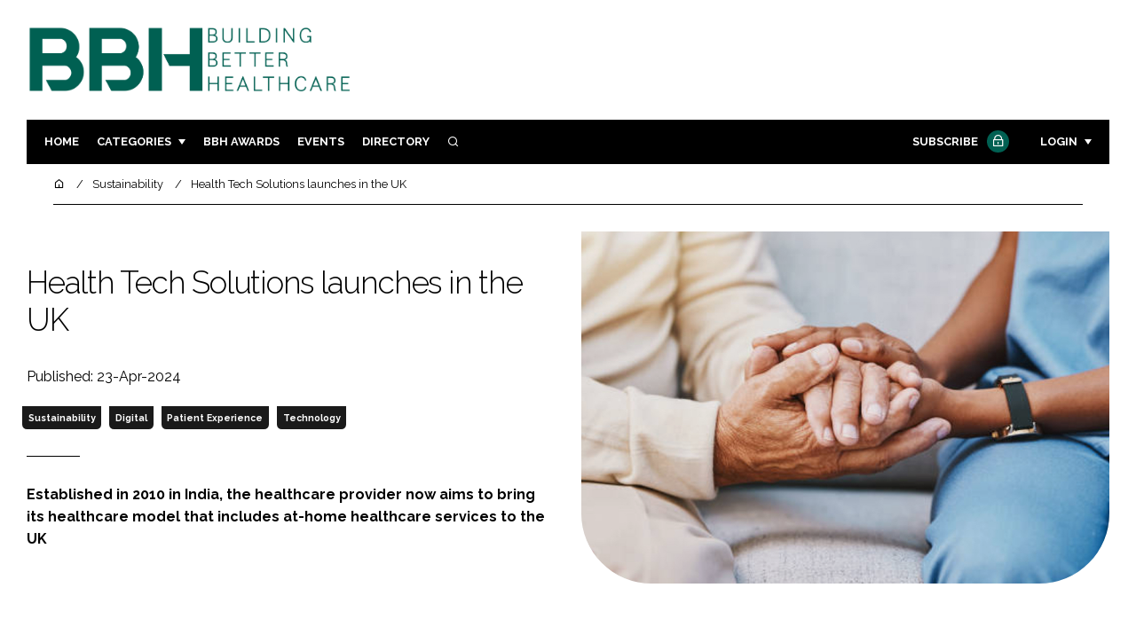

--- FILE ---
content_type: text/html; charset=UTF-8
request_url: https://www.buildingbetterhealthcare.com/health-tech-solutions-launches-in-the-uk
body_size: 13009
content:
<!DOCTYPE html>
<html lang="en">
<head>
            <script>(function (w, d, s, l, i) {
                w[l] = w[l] || [];
                w[l].push({
                    'gtm.start':
                        new Date().getTime(), event: 'gtm.js'
                });
                var f = d.getElementsByTagName(s)[0],
                    j = d.createElement(s), dl = l != 'dataLayer' ? '&l=' + l : '';
                j.async = true;
                j.src =
                    'https://www.googletagmanager.com/gtm.js?id=' + i + dl;
                f.parentNode.insertBefore(j, f);
            })(window, document, 'script', 'dataLayer', 'GTM-WR44HPH');</script>
        <meta charset="UTF-8">
    <title>Health Tech Solutions launches in the UK</title>
    <meta name="viewport" content="width=device-width, initial-scale=1.0">
    <meta name="theme-color" content="#FFF">
    <meta name="author" content="">
    <meta name="google-site-verification" content="bD4tV4Sl-EwlSwu4w1alwBUpBtTV_kAj0pkGjAarY-w">
    <meta name="yandex-verification" content="52377bb9620367bb">
    <meta itemprop="url" content="https://www.buildingbetterhealthcare.com/">
    <meta name="keywords" content="">
    <meta name="description" content="Established in 2010 in India, the healthcare provider now aims to bring its healthcare model that includes at-home healthcare services to the UK">
            <link rel="icon" type="image/png" href="/favicon.png">
            <link rel="canonical" href="https://buildingbetterhealthcare.com/health-tech-solutions-launches-in-the-uk" />
    <meta property="og:url" content="https://www.buildingbetterhealthcare.com/health-tech-solutions-launches-in-the-uk">
    <meta property="og:title" content="Health Tech Solutions launches in the UK">
    <meta property="og:description" content="Established in 2010 in India, the healthcare provider now aims to bring its healthcare model that includes at-home healthcare services to the UK">
            <meta property="og:image"
              content="/article-image-alias/health-tech-solutions-launches-in-the.jpg">
        <meta property="og:image:alt" content="Health Tech Solutions launches in the UK">
    <meta name="twitter:card" content="summary_large_image">
    <meta name="twitter:site" content="bbhawards">
    <meta name="twitter:creator" content="@hpcimedia">
    <meta name="twitter:title" content="Health Tech Solutions launches in the UK">
    <meta name="twitter:description" content="Established in 2010 in India, the healthcare provider now aims to bring its healthcare model that includes at-home healthcare services to the UK">
            <meta name="twitter:image"
              content="/article-image-alias/health-tech-solutions-launches-in-the.jpg">
        <link href="https://cdn.jsdelivr.net/npm/remixicon@3.2.0/fonts/remixicon.css" rel="stylesheet">
    <link rel="preconnect" href="https://fonts.googleapis.com">
    <link rel="preconnect" href="https://fonts.gstatic.com" crossorigin>
    <link href="https://fonts.googleapis.com/css2?family=Raleway:ital,wght@0,300;0,400;0,700;1,400;1,900&display=swap" rel="stylesheet">
            <link rel="stylesheet" href="/build/app_buildingbetterhealthcare.com.9776d2ae.css">
                <script src="/build/runtime.1b5762f4.js" defer></script><script src="/build/app_buildingbetterhealthcare.com.674c2e2c.js" defer></script>
        <script>
        document.addEventListener('DOMContentLoaded', function () {
                                    
            const cachedAdResponses = [];
            const lazyAdViewObserver = new IntersectionObserver(handleAdView, { threshold: [0.5] });
            const lazyImageObserver = new IntersectionObserver(handleLazyImages, { threshold: 0.05 });
            const lazyCSSBGImageObserver = new IntersectionObserver(handleLazyBGImages, { threshold: 0.05 });

            // Initialize
            reloadAds();
            observeImagesAndBG();

            // Event listeners
            window.addEventListener('resize', reloadAds);
            document.querySelector('.nav-toggler').addEventListener('click', toggleNav);
            document.querySelector('.search-dropdown .close-btn').addEventListener('click', closeSearchDropdown);
            document.querySelectorAll('.has-sub a').forEach(element => {
                element.addEventListener('click', () => toggleSubMenu(element));
            });

            // Functions
            function reloadAds() {
                document.querySelectorAll('.a1ds > a').forEach(generateAdViewEvent);
            }

            function handleAdView(entries) {
                entries.forEach(entry => {
                    if (entry.isIntersecting && entry.intersectionRatio > 0.5) {
                        lazyAdViewObserver.unobserve(entry.target);
                        confirmAdViewEvent(entry.target);
                    }
                });
            }

            function handleLazyImages(entries) {
                entries.forEach(entry => {
                    if (entry.isIntersecting) {
                        entry.target.childNodes.forEach(replacePictureSourceAndImgSets);
                        lazyImageObserver.unobserve(entry.target);
                    }
                });
            }

            function handleLazyBGImages(entries) {
                entries.forEach(entry => {
                    if (entry.isIntersecting) {
                        const realImageUrl = entry.target.getAttribute('data-bg');
                        entry.target.style.backgroundImage = `url(${realImageUrl})`;
                        lazyCSSBGImageObserver.unobserve(entry.target);
                    }
                });
            }

            function toggleNav() {
                const mainNavWrapper = document.querySelector('.main-nav-wrapper');
                mainNavWrapper.classList.toggle('open');
                this.classList.toggle('toggle-active');
            }

            function closeSearchDropdown() {
                document.querySelector('.search-dropdown').classList.remove('open');
            }

            function toggleSubMenu(element) {
                const parent = element.parentElement;
                const isOpen = parent.classList.toggle('open');
                if (isOpen) {
                    document.querySelectorAll('.has-sub').forEach(subElement => {
                        if (subElement !== parent) subElement.classList.remove('open');
                    });
                }
            }

            function generateAdViewEvent(element) {
                if (element.hasAttribute('data-is-loaded') || !element.dataset.url || !element.hasAttribute('data-is-mobile')) {
                    return;
                }
                const uniqueId = element.getAttribute('data-unique-id');
                if (uniqueId && cachedAdResponses[uniqueId]) {
                    return;
                }
                if (element.hasAttribute('data-is-mobile')) {
                    if ('1' === element.getAttribute('data-is-mobile') && !window.matchMedia("(max-width: 768px)").matches
                        || '0' === element.getAttribute('data-is-mobile') && window.matchMedia("(max-width: 768px)").matches) {
                        return;
                    }
                }
                const xhr = new XMLHttpRequest();
                xhr.onreadystatechange = function () {
                    if (this.readyState === 4 && this.status === 200) {
                        const data = JSON.parse(this.responseText);
                        element.href = data.redirect_url ??'';
                        element.dataset.confirmUrl = data.confirm_url;
                        element.dataset.closeUrl = data.close_url;
                        lazyAdViewObserver.observe(element);
                        element.setAttribute('data-is-loaded', 'true');
                        cachedAdResponses[uniqueId] = element;
                    }
                };
                xhr.open('POST', element.dataset.url, true); // ASynchronous request
                xhr.send();
            }

            function confirmAdViewEvent(element) {
                if (element.dataset.confirmUrl) {
                    const xhr = new XMLHttpRequest();
                    xhr.open('POST', element.dataset.confirmUrl, true);
                    xhr.send();
                }
            }

            function replacePictureSourceAndImgSets(element) {
                if (element.tagName === 'SOURCE') {
                    element.srcset = element.dataset.srcset;
                    delete element.dataset.srcset;
                } else if (element.tagName === 'IMG' && element.dataset.src) {
                    element.src = element.dataset.src;
                    delete element.dataset.src;
                }
            }

            function observeImagesAndBG() {
                document.querySelectorAll('picture').forEach(element => lazyImageObserver.observe(element));
                document.querySelectorAll('[data-bg]').forEach(img => lazyCSSBGImageObserver.observe(img));
            }
        });
    </script>

</head>
<body>
    <noscript>
        <iframe src="https://www.googletagmanager.com/ns.html?id=GTM-WR44HPH"
                height="0" width="0" style="display:none;visibility:hidden"></iframe>
    </noscript>
<header class="header">
    <div class="width-container wide">
        <div class="padding">
            <div class="header-top flex-mob-up align-items-center-mob-up justify-content-space-between-mob-up">
                <a href="https://www.buildingbetterhealthcare.com/" class="logo">
                    <img alt="Building Better Healthcare" src="/images/logo.svg"/>
                </a>
                                            </div>
            <div class="header-bottom">
                <nav class="main-nav-wrapper flex-sm-up align-items-center-sm-up justify-content-space-between-sm-up">
                    <button class="nav-toggler hide-show-sm-down" type="button" data-toggle="collapse"
                            aria-expanded="false"
                            aria-label="Toggle navigation"><span class="navbar-toggler-icon"><span></span></span>
                    </button>
                    <ul class="main-nav">
                                                                        <li><a href="/">Home</a></li>
                                                    <li class="has-sub"><a href="#">Categories</a>
                                <div class="dropdown wide">
                                    <ul>
                                                                                    <li itemprop="itemListElement" itemscope
                                                itemtype="https://schema.org/ListItem">
                                                <a itemprop="item"
                                                   title="Design &amp; Build"
                                                   href="/tag/design-and-build"><span
                                                            itemprop="name">Design &amp; Build</span>
                                                    <meta itemprop="position" content="1">
                                                </a>
                                            </li>
                                                                                    <li itemprop="itemListElement" itemscope
                                                itemtype="https://schema.org/ListItem">
                                                <a itemprop="item"
                                                   title="Patient Experience"
                                                   href="/tag/patient-experience"><span
                                                            itemprop="name">Patient Experience</span>
                                                    <meta itemprop="position" content="1">
                                                </a>
                                            </li>
                                                                                    <li itemprop="itemListElement" itemscope
                                                itemtype="https://schema.org/ListItem">
                                                <a itemprop="item"
                                                   title="Estates &amp; Facilities"
                                                   href="/tag/estates-and-facilities"><span
                                                            itemprop="name">Estates &amp; Facilities</span>
                                                    <meta itemprop="position" content="1">
                                                </a>
                                            </li>
                                                                                    <li itemprop="itemListElement" itemscope
                                                itemtype="https://schema.org/ListItem">
                                                <a itemprop="item"
                                                   title="Technology"
                                                   href="/tag/technology-devices"><span
                                                            itemprop="name">Technology</span>
                                                    <meta itemprop="position" content="1">
                                                </a>
                                            </li>
                                                                                                                            <li itemprop="itemListElement" itemscope itemtype="https://schema.org/ListItem">
                                                <a itemprop="item" title="Company News"
                                                   href="/people">
                                                    <span itemprop="name">Company News</span>
                                                    <meta itemprop="position" content="1">
                                                </a>
                                            </li>
                                                                            </ul>
                                    <ul>
                                                                                    <li itemprop="itemListElement" itemscope
                                                itemtype="https://schema.org/ListItem">
                                                <a itemprop="item"
                                                   title="Mental Health"
                                                   href="/tag/mental-health"><span
                                                            itemprop="name">Mental Health</span>
                                                    <meta itemprop="position" content="1">
                                                </a>
                                            </li>
                                                                                    <li itemprop="itemListElement" itemscope
                                                itemtype="https://schema.org/ListItem">
                                                <a itemprop="item"
                                                   title="Social Care"
                                                   href="/tag/social-care"><span
                                                            itemprop="name">Social Care</span>
                                                    <meta itemprop="position" content="1">
                                                </a>
                                            </li>
                                                                                    <li itemprop="itemListElement" itemscope
                                                itemtype="https://schema.org/ListItem">
                                                <a itemprop="item"
                                                   title="Sustainability"
                                                   href="/tag/sustainability"><span
                                                            itemprop="name">Sustainability</span>
                                                    <meta itemprop="position" content="1">
                                                </a>
                                            </li>
                                                                                    <li itemprop="itemListElement" itemscope
                                                itemtype="https://schema.org/ListItem">
                                                <a itemprop="item"
                                                   title="Furniture &amp; Fixtures"
                                                   href="/tag/furniture-and-fixtures"><span
                                                            itemprop="name">Furniture &amp; Fixtures</span>
                                                    <meta itemprop="position" content="1">
                                                </a>
                                            </li>
                                                                                    <li itemprop="itemListElement" itemscope
                                                itemtype="https://schema.org/ListItem">
                                                <a itemprop="item"
                                                   title="Digital"
                                                   href="/tag/digital"><span
                                                            itemprop="name">Digital</span>
                                                    <meta itemprop="position" content="1">
                                                </a>
                                            </li>
                                                                                    <li itemprop="itemListElement" itemscope
                                                itemtype="https://schema.org/ListItem">
                                                <a itemprop="item"
                                                   title="Infection Control"
                                                   href="/tag/infection-control"><span
                                                            itemprop="name">Infection Control</span>
                                                    <meta itemprop="position" content="1">
                                                </a>
                                            </li>
                                                                                    <li itemprop="itemListElement" itemscope
                                                itemtype="https://schema.org/ListItem">
                                                <a itemprop="item"
                                                   title="Medical Devices"
                                                   href="/tag/medical-devices"><span
                                                            itemprop="name">Medical Devices</span>
                                                    <meta itemprop="position" content="1">
                                                </a>
                                            </li>
                                                                                    <li itemprop="itemListElement" itemscope
                                                itemtype="https://schema.org/ListItem">
                                                <a itemprop="item"
                                                   title="Regulatory"
                                                   href="/tag/regulatory"><span
                                                            itemprop="name">Regulatory</span>
                                                    <meta itemprop="position" content="1">
                                                </a>
                                            </li>
                                                                            </ul>
                                </div>
                            </li>
                                                                            <li>
                                <a title="Building Better Healthcare Awards" href="/tag/building-better-healthcare-award">BBH Awards</a>
                            </li>
                                                                        <li><a href="/events">Events</a></li>
                        <li><a title="Directory" href="/directory">Directory</a></li>

                        <li class="has-sub search-dropdown"><a href="#"><i class="ri-search-line" aria-hidden="true"
                                                                           focusable="false"></i><span
                                        class="visually-hidden">Search</span></a>
                            <div class="dropdown">
                                <ul>
                                    <li itemscope itemtype="https://schema.org/WebSite">
                                        <meta itemprop="url" content="https://buildingbetterhealthcare.com/"/>
                                        <form class="colourway02 transparent-background" method="get" action="/search"
                                              itemprop="potentialAction" itemscope
                                              itemtype="https://schema.org/SearchAction">
                                            <div class="input-group">
                                                <input type="search" id="q" name="q" data-autocomplete-url="/ajax"
                                                       data-autocomplete-field="title" itemprop="query-input"
                                                       placeholder="Enter search term"
                                                       class="js-autocomplete form-control ui-autocomplete-input"
                                                       aria-describedby="search-addon" autocomplete="off">
                                                <meta itemprop="target"
                                                      content="https://buildingbetterhealthcare.com/search?q={q}">
                                                <button class="icon-btn" type="submit" id="search-addon">
                                                    <i aria-hidden="true" focusable="false"
                                                       class="ri-search-line ri-xl"></i>
                                                </button>
                                            </div>
                                            <span class="close-btn"><i aria-hidden="true" focusable="false" class="ri-close-line ri-xl"></i>Close search</span>
                                        </form>
                                    </li>
                                </ul>
                            </div>
                    </ul>
                                                                        <ul class="subscriber-nav logged-out">
                                <li class="subscribe-link"><a
                                            href="https://hpcimedia.com/service/signup-campaign/BBHSub">Subscribe
                                        <div class="locked-story">
                                            <div class="locked-story-inner"><i aria-hidden="true" focusable="false"
                                                                               class="ri-lock-line"></i></div>
                                        </div>
                                    </a></li>
                                <li class="has-sub subscriber-dropdown"><a href="#">Login</a>
                                        <div class="dropdown">
        <ul>
            <li>
                <form name="custom_user_authentication_form" method="post" action="/authentication" class="colourway02 transparent-background">
                
                <div class="icon-input-wrapper">
                    <i class="ri-mail-line ri-xl" aria-hidden="true" focusable="false"><span class="visually-hidden">Password</span></i>
                    <input type="email" id="custom_user_authentication_form_email" name="custom_user_authentication_form[email]" required="required" placeholder="Email" class="form-control" />
                </div>
                <div class="icon-input-wrapper">
                    <i class="ri-key-line ri-xl" aria-hidden="true" focusable="false"><span class="visually-hidden">Password</span></i>
                    <input type="password" id="custom_user_authentication_form_password" name="custom_user_authentication_form[password]" required="required" placeholder="Password" class="form-control" />
                </div>
                <div class="checkbox-wrapper">
                    <div class="mb-3"><div class="form-check"><input type="checkbox" id="custom_user_authentication_form__remember_me" name="custom_user_authentication_form[_remember_me]" class="form-check-input form-check-input" value="1" />
        <label class="form-check-label form-check-label" for="custom_user_authentication_form__remember_me">Remember me</label></div></div>
                </div>
                <input type="submit" class="btn btn-sm btn-dark m-2 hovered-shadow" value="Sign In">
                <a class="forgot-password-link-wrapper" href="mailto:subscriptions@hpcimedia.com?subject=Forgot password&body=Hello, I forgot my password">Forgot
                    password?</a>
                <span class="close-btn"> <i aria-hidden="true" focusable="false" class="ri-close-line ri-xl"></i>Close login form</span>
                
                </form>
            </li>
        </ul>
    </div>



                                </li>
                            </ul>

                            <script>
                                document.addEventListener("DOMContentLoaded", function () {
                                    document.querySelector('.subscriber-dropdown .close-btn').addEventListener('click', function () {
                                        document.querySelector('.subscriber-dropdown').classList.remove('open');
                                    });
                                });
                            </script>
                                                            </nav>
            </div>
                    </div>
    </div>
</header>
    <nav class="breadcrumb">
        <div class="width-container wide">
            <ul id="wo-breadcrumbs" class="breadcrumb" itemscope itemtype="http://schema.org/BreadcrumbList">
                <li itemprop="itemListElement" itemscope itemtype="http://schema.org/ListItem">
                    <a href="/" itemprop="item">
                        <i class="ri-home-5-line" aria-hidden="true" focusable="false"></i>
                        <span class="visually-hidden">Home</span>
                    </a>
                    <meta itemprop="name" content="Home"/>
                    <meta itemprop="position" content="1"/>
                </li>

                                    <li                            itemprop="itemListElement" itemscope itemtype="http://schema.org/ListItem">
                                                <a href="/tag/sustainability" itemprop="item">
                    <span itemprop="name">
                        Sustainability                    </span>
                        </a>
                        <meta itemprop="position" content="2"/>
                    </li>
                                    <li                            itemprop="itemListElement" itemscope itemtype="http://schema.org/ListItem">
                                                <a href="/health-tech-solutions-launches-in-the-uk" itemprop="item">
                    <span itemprop="name">
                        Health Tech Solutions launches in the UK                    </span>
                        </a>
                        <meta itemprop="position" content="3"/>
                    </li>
                            </ul>
        </div>
    </nav>


<div class="main">
                            <header class="article-header">
                        <div class="width-container wide">
                <div class="padding">
                    <div class="grid flex-mob-row">
                        <div class="column06 flex-sm-up align-items-center-sm-up mob-order02">
                            <div class="article-intro">
    <h1>Health Tech Solutions launches in the UK
            </h1>
    <byline>
                Published: 23-Apr-2024
    </byline>

    
            <byline class="tags-byline">
            <div class="tags-background">
                                  <a href="/tag/sustainability">Sustainability</a>
                                  <a href="/tag/digital">Digital</a>
                                  <a href="/tag/patient-experience">Patient Experience</a>
                                  <a href="/tag/technology-devices">Technology</a>
                           </div>
        </byline>
    
    <p>Established in 2010 in India, the healthcare provider now aims to bring its healthcare model that includes at-home healthcare services to the UK</p>
</div>                        </div>
                        <div class="column06 mob-order01">
                                                        <div class="featured-image">
                                <div
                                        class="featured-image-inner article-featured-image "
                                        data-bg="/article-image-alias/health-tech-solutions-launches-in-the.jpg">
                                </div>
                            </div>
                        </div>
                    </div>
                </div>
            </div>
        </header>
    
    <div class="width-container">
        <div class="padding">
            <div class="article-wrapper flex-md-up justify-content-space-between-md-up">
                <article class="article">
                    
                    <p></p>

<p>Health Tech Solutions Group (HTS), a pioneering healthcare provider, is revolutionising access to healthcare services across the UK.</p>

<p>The company offers complementary healthcare solutions, including mobile health services, telemedicine, and personalised patient care outside traditional hospital settings.</p>

<p>With three existing locations in Essex, Lancashire and London, HTS are raising £3m investment to activate a further seven locations in the UK and Ireland by the end of 2025 with the capacity to service 100,000 patients per year.</p>

<p>Across three core services and committed to a 2-hour turnaround time, HTS Group will provide:</p>

<ul>
	<li>Door-to-door transportation- mobility transportation services for the disabled, elderly, vulnerable people, and non-emergency patients</li>
	<li>At-home healthcare services- a GP service in the home that includes pathology and accessible remote patient monitoring that includes smartwatch</li>
	<li>AI/ML-enabled platforms, to increase patient engagement and care coordination and improve patient outcomes, personalise care, and reduce healthcare costs.</li>
</ul>

<blockquote>
<p>HTS Group aims to bridge critical gaps in the healthcare industry</p>
</blockquote>

<p>With a mission to bring primary and planned healthcare services directly to individuals&#39; doorsteps, HTS Group aims to bridge critical gaps in the healthcare industry, offering unique solutions tailored to the needs of the UK market.</p>

<p>This unique healthcare model provides technology and services with end-to-end primary healthcare, mobility and remote patient monitoring services without owning a hospital, clinic, or heavy assets.</p>

<p>This approach not only meets the needs of the UK market but aligns with the NHS’s NET ZERO mission of sustainable and zero-carbon healthcare services.</p>

<p>Established in 2010 in India by CEO and Chairperson, Samit Biswas (pictured below), an industry veteran with over twenty-eight years of healthcare expertise, HTS Group identifies and addresses critical challenges within healthcare logistics, medical transport, diagnostics, and healthcare management.</p>

<p>Biswas recognised the need for streamlined and efficient medical transport while observing the critical gaps in patient care during his extensive tenure working with major hospitals in India & since 2012 in the UK.</p>

<blockquote>
<p>This approach not only meets the needs of the UK market but aligns with the NHS’s NET ZERO mission</p>
</blockquote>

<p>HTS Group&#39;s commitment to providing 24/7 accessibility to healthcare services is underscored by its successful track record in Kolkata, where it has established a highly acclaimed ambulance service and training programe.</p>

<p>Additionally, the company has emerged as a leader in offering air and road ambulance services within North-East India, addressing a previously unmet need in the region.</p>

<p>Samit Biswas, Founder of HTS, said: "We aim to redefine healthcare accessibility by leveraging strategic partnerships and cutting-edge technology. We are dedicated to ensuring that individuals across the UK have timely access to high-quality healthcare services, regardless of location or circumstances."</p>

<blockquote>
<p>Services offered to patients include telephone consultation, doorstep telemedicine GP consultation, and Blood test services at the doorstep, starting from £99 or a video consultation starting at £49</p>
</blockquote>

<p>“These door-to-door transportation services redefine mobility solutions, providing a convenient, cost-effective, and secure means for people who need transport due to a disability or assisting older and vulnerable people who don’t drive and non-emergency patients. It’s more than just transportation; it&#39;s about ensuring everyone has equal access to quality healthcare and promptly,” Biswas concluded.</p>

<p><img width="400" alt="Health Tech Solutions launches in the UK" style="max-width:100%;display:inline-block;margin-bottom:1rem;float:right;margin:2rem;" src="/article-image-alias/health-tech-solutions-launches-in-the-2.jpg"></p>

<p>Services offered to patients include telephone consultation, doorstep telemedicine GP consultation, and Blood test services at the doorstep, starting from £99 or a video consultation starting at £49.</p>

<p>A monthly subscription-based (£19.99 per month) wellness and care model will allow patients to access the full range of healthcare management services—from free medical devices to half-yearly medical check-ups, discounts on diagnostic tests and healthcare insurance, and remote monitoring. <span style="font-size:small"><span style="color:#222222"><span style="background-color:#ffffff"> </span></span></span></p>

                    <section class="article-footer">
                        <div class="social-share-nav">
    <ul>
        <li>
            <a href="https://www.linkedin.com/shareArticle?mini=true&url=https://www.buildingbetterhealthcare.com/health-tech-solutions-launches-in-the-uk&title=Health%20Tech%20Solutions%20launches%20in%20the%20UK&summary=Established%20in%202010%20in%20India%2C%20the%20healthcare%20provider%20now%20aims%20to%20bring%20its%20healthcare%20model%20that%20includes%20at-home%20healthcare%20services%20to%20the%20UK&source=https%3A%2F%2Fwww.buildingbetterhealthcare.com%2Fhealth-tech-solutions-launches-in-the-uk"
               target="_blank"
               title="Share on LinkedIn">
                <i aria-hidden="true" class="circle-icon large ri-linkedin-fill"></i>
                <span class="visually-hidden">Share on LinkedIn</span>
            </a>
        </li>
        <li>
            <a href="https://www.facebook.com/sharer/sharer.php?u=https%3A%2F%2Fwww.buildingbetterhealthcare.com%2Fhealth-tech-solutions-launches-in-the-uk"
               target="_blank"
               title="Share on Facebook">
                <i aria-hidden="true" class="circle-icon large ri-facebook-fill"></i>
                <span class="visually-hidden">Share on Facebook</span>
            </a>
        </li>
    </ul>
</div>
                                                                            <div class="block block-companies large">
                                                                <div class="block-inner">
                                    <div class="block-grid">
                                                                            </div>
                                                                            <div class="seeAlso">
                                            <ul>
                                                                                                                                                    <li>Companies:</li>
                                                                                                

                                                                                                    <li>
                                                        Health Tech Solutions (HTS)
                                                    </li>
                                                                                            </ul>
                                        </div>
                                                                        <a title="Directory" href="/directory"><span class="read-more arrow-link">See more</span></a>
                                </div>
                            </div>

                    </section>
                </article>
                <sidebar class="sidebar">
                                        
                                                                <div class="block tip-trigger">
                    <h3 class="has-icon block-header"><i class=" ri-heart-line" aria-hidden="true" focusable="false"></i>You may also like</h3>
                    <div class="block-inner">
                                                                            <a href="/tag/digital"
                               class="category-label">Digital</a>
                                                <a href="/nhs-launches-inherited-cancer-risk-detection-programme">
                            <div class="featured-image">
                                <div class="featured-image-inner" data-bg="/article-image-alias/nhs-launches-inherited-cancer-risk-detection-2.jpg"></div>
                            </div>
                            <h3>NHS launches inherited cancer risk detection programme</h3>
                            <span class="read-more arrow-link">Read more</span>
                            <div class="tooltip">NHS England has launched a world-first genetics programme to track people at risk of inherited cancers, offering regular checks and personalised screening to improve early detection
                                </div>
                        </a>
                    </div>
                </div>
                                                                                                                                                                                                                                        
                        <div class="block block-top-five">
        <h3 class="has-icon block-header"><i class=" ri-arrow-right-up-line" aria-hidden="true" focusable="false"></i>Trending
            Articles</h3>
        <div class="block-inner">
            <ol>
                                    <li>
                                                <div class="tip-trigger">
                            <a href="/exclusive-91-of-nhs-trusts-have-an-epr">
                                Exclusive: 91% of NHS Trusts have an EPR system, but what does that really mean?
                                <span class="tooltip">A Freedom of Information request to NHS England has revealed that 189 out of 208 NHS Trusts in England have an active Electronic Patient Record system
                                                                    </span>
                            </a>
                        </div>
                    </li>
                                    <li>
                                                <div class="tip-trigger">
                            <a href="/clinicians-spend-a-third-of-their-time-on-clinical-documentation-204644">
                                Clinicians spend a third of their time on clinical documentation
                                <span class="tooltip">Nuance research reveals clinicians are spending 25% more time generating clinical documentation than they were seven years ago
                                                                    </span>
                            </a>
                        </div>
                    </li>
                                    <li>
                                                <div class="tip-trigger">
                            <a href="/home-dialysis-machine-could-revolutionise-renal-care-207020">
                                Home dialysis machine could revolutionise renal care
                                <span class="tooltip">Compact portable device inspired by juicing machines is rolled out to NHS patients
                                                                    </span>
                            </a>
                        </div>
                    </li>
                            </ol>
        </div>
    </div>
                    
                        <div class="block block-event">
        <h3 class="has-icon block-header"><i class=" ri-calendar-close-line" aria-hidden="true" focusable="false"></i>Upcoming
            event</h3>
        <div class="block-inner">
            <a href="/the-clinical-pharmacy-congress"
               class="block-inner event-block">
          <span>
            <i class="ri-calendar-event-line ri-2x"></i>
            <h3>The Clinical Pharmacy Congress</h3>
            <byline>8-9 May 2026 | London</byline>
          </span>
            </a>
            <a href="/events"><span
                        class="read-more arrow-link">See all</span></a>
        </div>
    </div>
                </sidebar>
            </div>
        </div>
    </div>

    <script>
        document.addEventListener("DOMContentLoaded", function () {
        // Replace &nbsp; in blockquote elements
        document.querySelectorAll("blockquote").forEach(function(blockquote) {
                blockquote.innerHTML = blockquote.innerHTML.replace(/&nbsp;/g, '');
            });

        /* FitVids 1.1 - Vanilla JS version */
        (function () {
            function fitVids(selector, options = {}) {
                const settings = {
                    customSelector: options.customSelector || null,
                    ignore: options.ignore || null,
                };

                if (!document.getElementById("fit-vids-style")) {
                    const css = `
                        .fluid-width-video-wrapper {
                            width: 100%;
                            position: relative;
                            padding: 0;
                        }
                        .fluid-width-video-wrapper iframe,
                        .fluid-width-video-wrapper object,
                        .fluid-width-video-wrapper embed {
                            position: absolute;
                            top: 0;
                            left: 0;
                            width: 100%;
                            height: 100%;
                }
                    `;
                    const style = document.createElement("style");
                    style.id = "fit-vids-style";
                    style.innerHTML = css;
                    document.head.appendChild(style);
                }

                const selectors = [
                    'iframe[src*="player.vimeo.com"]',
                    'iframe[src*="youtube.com"]',
                    'iframe[src*="youtube-nocookie.com"]',
                    'iframe[src*="kickstarter.com"][src*="video.html"]',
                    'object',
                    'embed',
                ];

                if (settings.customSelector) {
                    selectors.push(settings.customSelector);
                }

                const ignoreList = settings.ignore ? `.fitvidsignore, ${settings.ignore}` : ".fitvidsignore";

                document.querySelectorAll(selector).forEach(function(element) {
                    const videos = element.querySelectorAll(selectors.join(","));
                    videos.forEach(function(video) {
                        if (video.closest(ignoreList)) return;
                        if (video.tagName.toLowerCase() === "embed" && video.closest("object")) return;
                        if (video.closest(".fluid-width-video-wrapper")) return;

                        let height = video.tagName.toLowerCase() === "object" || !isNaN(parseInt(video.height)) ? parseInt(video.height) : video.clientHeight;
                        let width = !isNaN(parseInt(video.width)) ? parseInt(video.width) : video.clientWidth;
                        let aspectRatio = height / width;

                        const wrapper = document.createElement("div");
                        wrapper.className = "fluid-width-video-wrapper";
                        wrapper.style.paddingTop = (aspectRatio * 100) + "%";
                    video.parentNode.insertBefore(wrapper, video);
                    wrapper.appendChild(video);
                        video.removeAttribute("height");
                        video.removeAttribute("width");
                    });
                });
            }

            // Initialize FitVids on ".main" selector
            fitVids(".main");

            // Script for ad insertion based on article length and children count
            const regex = /(<([^>]+)>|\r\n|\n|\r)/ig;
            const primaryAd = document.querySelector('.mobile-ad-01')?.innerHTML || '';
            const secondaryAd = document.querySelector('.mobile-ad-02')?.innerHTML || '';
            const tertiaryAd = document.querySelector('.mobile-ad-03')?.innerHTML || '';

            const articleHeaderHeight = document.querySelector('.header')?.offsetHeight || 0;
            const articleContentHeight = document.querySelector('.article-header')?.offsetHeight + document.querySelector('.article')?.offsetHeight || 0;
            const article = document.querySelector('.article')?.textContent || '';
            const articleChildrenCount = document.querySelector('.article')?.children.length || 0;
            const articleCharCount = article.replace(regex, "").length;

            let childCount = 1;
            if (articleCharCount > 2000 && articleChildrenCount >= 10) {
                Array.from(document.querySelector('.article').children).forEach(function(para) {
                    const position = para.getBoundingClientRect().top;
                    if (childCount === 3) para.insertAdjacentHTML("afterend", primaryAd);
                    if (childCount === 7) para.insertAdjacentHTML("afterend", secondaryAd);
                    if (childCount === articleChildrenCount) para.insertAdjacentHTML("beforebegin", tertiaryAd);
                        childCount++;
                    });
                }
        })();
    });
    </script>
            <section class="you-may-also-like">
    <h2 class="span-header"><span>You may also like</span></h2>
    <div class="width-container wide">
        <div class="padding">
            <div class="fixed-grid">
                                                        <div class="block half-mob">
                                                <div class="block-inner tip-trigger">
                                                            <a href="/tag/digital"
                                   class="category-label">Digital</a>
                                                        <a href="/nhs-launches-inherited-cancer-risk-detection-programme">
                                <div class="featured-image">
                                                                            <div class="featured-image-inner"
                                             data-bg="/article-image-alias/nhs-launches-inherited-cancer-risk-detection-2.jpg"></div>
                                                                    </div>
                                <h3>NHS launches inherited cancer risk detection programme</h3>
                                <div class="tooltip above">NHS England has launched a world-first genetics programme to track people at risk of inherited cancers, offering regular checks and personalised screening to improve early detection
                                                                    </div>
                                <!--span class="read-more arrow-link">Read more</span-->
                            </a>
                        </div>
                    </div>
                                                        <div class="block half-mob">
                                                <div class="block-inner tip-trigger">
                                                            <a href="/tag/nhs"
                                   class="category-label">NHS</a>
                                                        <a href="/eprs-in-2026-what-should-be-top-of">
                                <div class="featured-image">
                                                                            <div class="featured-image-inner"
                                             data-bg="/article-image-alias/eprs-in-2026-what-should-be.jpg"></div>
                                                                    </div>
                                <h3>EPRs in 2026: what should be top of the agenda?</h3>
                                <div class="tooltip above">Mark Hutchinson, Executive Vice President at Altera Digital Health (UK &amp; EMEA), discusses the new EPR landscape in 2026 and how focus is shifting from procurement to optimisation, platform flexibility, and measurable impact to drive productivity, patient care, and digital maturity
                                                                    </div>
                                <!--span class="read-more arrow-link">Read more</span-->
                            </a>
                        </div>
                    </div>
                                                        <div class="block half-mob">
                                                <div class="block-inner tip-trigger">
                                                            <a href="/tag/design-and-build"
                                   class="category-label">Design &amp; Build</a>
                                                        <a href="/fujifilm-launches-newly-updated-fdr-visionary-suite-at">
                                <div class="featured-image">
                                                                            <div class="featured-image-inner"
                                             data-bg="/article-image-alias/x-4.jpg"></div>
                                                                    </div>
                                <h3>Fujifilm launches newly updated FDR Visionary Suite at Yorkshire Clinic</h3>
                                <div class="tooltip above">The Yorkshire Clinic has installed the newly updated Fujifilm FDR Visionary Suite, the first UK site to use this latest version of the digital X‑ray system
                                                                    </div>
                                <!--span class="read-more arrow-link">Read more</span-->
                            </a>
                        </div>
                    </div>
                                                        <div class="block half-mob">
                                                <div class="block-inner tip-trigger">
                                                            <a href="/tag/design-and-build"
                                   class="category-label">Design &amp; Build</a>
                                                        <a href="/ikon-architecture-wins-design-contract-for-paediatric-and">
                                <div class="featured-image">
                                                                            <div class="featured-image-inner"
                                             data-bg="/article-image-alias/ikon-architecture-wins-design-contract-for.jpg"></div>
                                                                    </div>
                                <h3>IKON Architects wins design contract for paediatric and adult audiology department at Lister Hospital</h3>
                                <div class="tooltip above">The architectural practice has been selected by East and North Hertfordshire to design a calming and engaging space for children and families
                                                                    </div>
                                <!--span class="read-more arrow-link">Read more</span-->
                            </a>
                        </div>
                    </div>
                                                        <div class="block half-mob">
                                                <div class="block-inner tip-trigger">
                                                            <a href="/tag/design-and-build"
                                   class="category-label">Design &amp; Build</a>
                                                        <a href="/read-construction-delivers-mother-and-baby-mental-health">
                                <div class="featured-image">
                                                                            <div class="featured-image-inner"
                                             data-bg="/article-image-alias/read-construction-delivers-mother-and-baby-mental-health.jpg"></div>
                                                                    </div>
                                <h3>Read Construction delivers mother-and-baby mental health unit</h3>
                                <div class="tooltip above">The construction firm has completed the build of Seren Lodge at Countess of Chester Hospital to provide mothers with mental health care
                                                                    </div>
                                <!--span class="read-more arrow-link">Read more</span-->
                            </a>
                        </div>
                    </div>
                                                        <div class="block half-mob">
                                                <div class="block-inner tip-trigger">
                                                            <a href="/tag/design-and-build"
                                   class="category-label">Design &amp; Build</a>
                                                        <a href="/lighting-for-healing-how-illumination-can-aid-recover">
                                <div class="featured-image">
                                                                            <div class="featured-image-inner"
                                             data-bg="/article-image-alias/lighting-for-healing-how-illumination-can.jpg"></div>
                                                                    </div>
                                <h3>Lighting for healing: how illumination can aid recovery</h3>
                                <div class="tooltip above">Tracy Whitehead, Account Manager at Whitecroft Lighting, explains how North View’s Adult Acute Facility design in Manchester considers therapeutic benefits alongside clinical efficiency
                                                                    </div>
                                <!--span class="read-more arrow-link">Read more</span-->
                            </a>
                        </div>
                    </div>
                                                        <div class="block half-mob">
                                                <div class="block-inner tip-trigger">
                                                            <a href="/tag/digital"
                                   class="category-label">Digital</a>
                                                        <a href="/health-tech-experts-predict-major-transformation-in-care">
                                <div class="featured-image">
                                                                            <div class="featured-image-inner"
                                             data-bg="/article-image-alias/health-tech-experts-predict-major-transformation.jpg"></div>
                                                                    </div>
                                <h3>Health tech experts predict major transformation in care delivery in 2026</h3>
                                <div class="tooltip above">Online pharmacy My Local Surgery has said that AI-driven diagnostics, virtual care, and personalised treatment will converge into fully integrated healthcare ecosystems in 2026
                                                                    </div>
                                <!--span class="read-more arrow-link">Read more</span-->
                            </a>
                        </div>
                    </div>
                                                    <div class="block height01">
                                                                                                                                                    <a href="https://hpcimedia.com/service/signup-campaign/BBHSub"
                               class="btn">Subscribe now</a>
                                            </div>
                            </div>
        </div>
    </div>
</section>    </div>
    <footer class="footer colourway02">
    <div class="footer-section">
        <div class="width-container wide">
            <div class="padding">
                                    <div class="grid">
                        <div class="column08 column-border">
                            <div class="block large">
                                <h2 class="headline">Become a <strong>Subscriber</strong></h2>
                                <p>Providing latest developments across the healthcare built environment as well as
                                    comprehensive technical articles, market analysis, product launches and key insights
                                    into people shaping the healthcare environment of the future.
                                    BBH is an integral source keeping industry professionals upto date, to educate and
                                    connect the industry addressing today’s challenges including, design and build,
                                    patient experience, technology, sustainability, mental health and governance.</p>
                                <a href="https://hpcimedia.com/service/signup-campaign/BBHSub"
                                   class="btn submit-btn">Subscribe now</a>
                                                                    <small class="already-subscriber">Already a subscriber?
                                        <a href="/authentication?redirect=/health-tech-solutions-launches-in-the-uk">
                                            Sign in here.
                                        </a>
                                    </small>
                                    <a title="Subscribe"
                                       href="/building-better-healthcare-is-the-premier-platform-covering"
                                       class="read-more arrow-link">Find out more</a>
                                                            </div>
                        </div>
                        <div class="column04 flex-sm-up align-items-center-sm-up">
                            <div class="block">
                                <h3 class="has-icon block-header"><i aria-hidden="true" focusable="false"
                                                                     class="ri-mail-line"></i>Get our newsletter</h3>
                                <div class="input-group">
                                    <input type="email" placeholder="Enter your email address" required>
                                    <button class="icon-btn" type="submit" id="search-addon"
                                            onclick="location.href='https://hpcimedia.com/service/signup-campaign/BBHeNews?email=' + this.previousElementSibling.value">
                                        <i class="ri-arrow-right-line ri-xl"></i>
                                    </button>
                                </div>
                                <h3 class="has-icon block-header"><i aria-hidden="true" focusable="false"
                                                                     class="ri-share-line"></i>Follow us</h3>
                                <div class="social-nav large">
                                    <ul>
                                                                                    <li>
                                                <a href="https://www.instagram.com/building_better_healthcare/"
                                                   target="blank"
                                                   title="Follow Building Better Healthcare on Instagram"><i
                                                            aria-hidden="true" focusable="false"
                                                            class="ri-instagram-fill ri-2x"></i><span
                                                            class="visually-hidden">Instagram</span></a></li>
                                                                                                                            <li>
                                                <a href="https://www.linkedin.com/showcase/building-better-healthcare/"
                                                   target="blank"
                                                   title="Follow Building Better Healthcare on LinkedIn"><i
                                                            aria-hidden="true" focusable="false"
                                                            class="ri-linkedin-fill ri-2x"></i><span
                                                            class="visually-hidden">LinkedIn</span></a></li>
                                                                                                                    </ul>
                                </div>
                            </div>
                        </div>
                    </div>
                            </div>
        </div>
    </div>
    <div class="footer-section">
        <div class="width-container wide">
            <div class="padding">
                <div class="grid">
                    <div class="column04">
                        <div class="logo"><img alt="Building Better Healthcare" src="/images/logo-white.png"/></div>
                    </div>
                    <div class="column08">
                        <div class="footer-links-wrapper grid">
                            <div class="column04">
                                <ul class="footer-links">
                                    <li>
                                        <a href="https://hpcimedia.com/buildingbetterhealthcare/">About Building Better Healthcare</a>
                                    </li>
                                    <li><a href="https://hpcimedia.com/">About HPCi Media</a></li>
                                    <li>
                                        <a href="https://hpcimedia.com/service/signup-campaign/BBHeNews">Newsletter
                                            sign up</a></li>
                                    <li><a href="https://hpcimedia.com/">Contact Us</a></li>
                                </ul>
                            </div>
                            <div class="column04">
                                <ul class="footer-links">
                                    <li><a href="https://hpcimedia.com/building-better-healthcare-awards/">Awards website</a>
                                    </li>
                                    <li><a href="https://hpcimedia.com/buildingbetterhealthcare/">Advertise</a></li>
                                    <li><a href="https://hpcimedia.com/tsandcs/">Terms and Conditions</a></li>
                                    <li><a href="https://hpcimedia.com/privacy-policy/">Privacy</a></li>
                                </ul>
                            </div>
                            <div class="column04">
                                <small>© HPCi Media Limited | Registered in England No. 06716035 | VAT GB 939828072 | a Claverley Group company</small>
                                <small>Registered office address:
                                    <br>One Anchorage Avenue,
                                    <br> Shrewsbury Business Park,
                                    <br>Shrewsbury,
                                    <br>SY2 6FG, UK.</small>
                            </div>
                        </div>
                    </div>
                </div>
            </div>
        </div>
    </div>
</footer></body>
</html>
